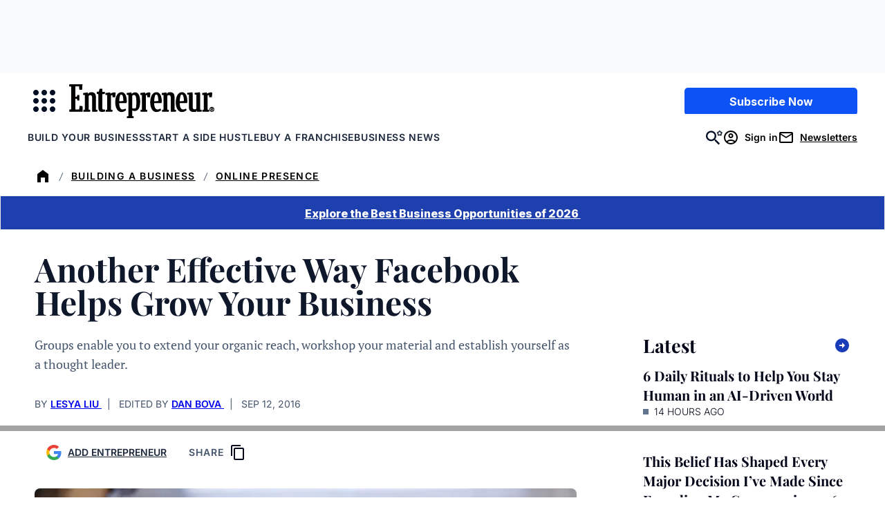

--- FILE ---
content_type: text/javascript;charset=utf-8
request_url: https://id.cxense.com/public/user/id?json=%7B%22identities%22%3A%5B%7B%22type%22%3A%22ckp%22%2C%22id%22%3A%22mkqmu8m75fnz7ihx%22%7D%2C%7B%22type%22%3A%22lst%22%2C%22id%22%3A%22mys5w5r182l21lpnmg2i9ogip%22%7D%2C%7B%22type%22%3A%22cst%22%2C%22id%22%3A%22mys5w5r182l21lpnmg2i9ogip%22%7D%5D%7D&callback=cXJsonpCB2
body_size: 206
content:
/**/
cXJsonpCB2({"httpStatus":200,"response":{"userId":"cx:33mflgpg9uaw2ee2nufopbgv7:2dlofcxah3lws","newUser":false}})

--- FILE ---
content_type: text/javascript;charset=utf-8
request_url: https://p1cluster.cxense.com/p1.js
body_size: 100
content:
cX.library.onP1('mys5w5r182l21lpnmg2i9ogip');
